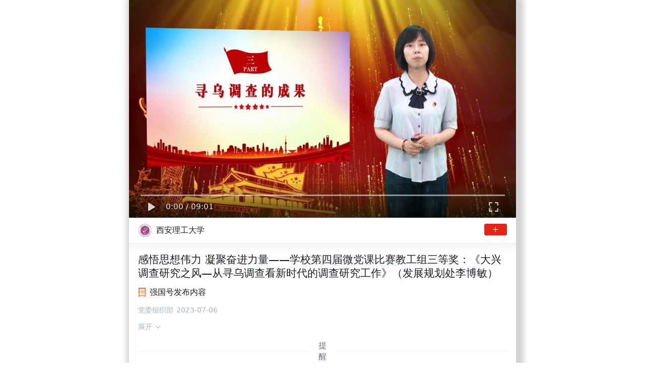

--- FILE ---
content_type: application/javascript
request_url: https://boot-source.xuexi.cn/data/app/8145139736496590493.js?callback=callback
body_size: 1441
content:
callback({"url":"https://article.xuexi.cn/articles/index.html?art_id=8145139736496590493&item_id=8145139736496590493","lang":"zh_cn","title":"感悟思想伟力 凝聚奋进力量——学校第四届微党课比赛教工组三等奖：《大兴调查研究之风—从寻乌调查看新时代的调查研究工作》（发展规划处李博敏）","region":"010","source":"cp-gg_西安理工大学","videos":[{"thumbnails":[{"data":[{"url":"https://boot-img.xuexi.cn/contribute_img/20230706165747/57032791337523574.jpg","desc":"","type":"jpg","width":1920,"height":1080,"image_size":234231,"verify_hash":"711139190231859266"}],"specification":"video-tab"},{"data":[{"url":"https://boot-img.xuexi.cn/contribute_img/20230706165747/57032791337523574.jpg","desc":"","type":"jpg","width":1920,"height":1080,"image_size":234231,"verify_hash":"711139190231859266"}],"specification":"news-tab"},{"data":[{"url":"https://boot-img.xuexi.cn/contribute_img/20230706165748/1814866098390441.jpg","desc":"","type":"jpg","width":1620,"height":1080,"image_size":217540,"verify_hash":"18294946471358695419"}],"specification":"search"},{"data":[{"url":"https://boot-img.xuexi.cn/contribute_img/20230706165748/57460386742215699.jpg","desc":"","type":"jpg","width":1440,"height":1080,"image_size":194121,"verify_hash":"6876502588149297223"}],"specification":"pc-poster-small"}],"video_storage_info":[{"md5":"8105441463071426038","size":27095569,"type":2,"width":848,"format":"mov,mp4,m4a,3gp,3g2,mj2","height":478,"normal":"https://boot-video.xuexi.cn/video/1006/p/44f20a09e00c06acea5b95804c43a171-c818e18ae51a4507b81ebc1a4dbacfb4-2.mp4","bitrate":399,"resolution":"2"}],"video_meta_settings":{"title":"感悟思想伟力 凝聚奋进力量——学校第四届微党课比赛教工组三等奖：《大兴调查研究之风—从寻乌调查看新时代的调查研究工作》（发展规划处李博敏）","ums_id":"11265569604690370562811006","can_play":true,"play_count":0,"play_length":541,"web_page_url":""}}],"content":"<!--{video:0}-->","gonggao":{"final_audit_media_id":"4013642071998581"},"summary":"课程简介：本节党课以毛泽东同志寻乌调查为切入点，从“为什么进行寻乌调查”、“寻乌调查如何开展”、“寻乌调查的成果”、“新时代调查研究工作的启示”四个方面分析了寻乌调查的脉络和成果，阐述了在新时代坚持弘扬调查研究精神的重要意义和具体路径。\n作者简介：李博敏，女，中共党员，西安理工大学发展规划处工作人员。","category":["未分类"],"identity":{"type":"kPureVideo","org_id":"4013642071998581","item_id":"8145139736496590493","version":"1","platform":1,"producer":"cp-gg","creator_dept":"","creator_name":"","editors_name":["刘笑伟","金瑜"],"modifier_name":"","publish_target":[1,2],"create_timestamp":1688633899000,"modify_timestamp":1688634307835},"sub_title":"","share_info":{"image":{"url":"https://boot-img.xuexi.cn/image/1006/process/d686a4d6516f4c928fca5a6f366784e5.jpg","desc":"","type":"jpg","width":300,"height":300,"image_size":18460,"verify_hash":"7736792110390361747"}},"style_type":20,"orig_source":"西安理工大学","show_source":"党委组织部","publish_time":"2023-07-06 17:05:07","multi_category":{},"region_restrict":"","normalized_title":"感悟思想伟力 凝聚奋进力量——学校第四届微党课比赛教工组三等奖:《大兴调查研究之风—从寻乌调查看新时代的调查研究工作》(发展规划处李博敏)","region_from_title":"010","normalized_content":"<!--{video:0}-->","normalized_media_info":{"media_id":4013642071998581,"media_icon":{"url":"https://boot-img.xuexi.cn/contribute_img/20201006132347/8338021376574359.jpg","desc":"","type":"jpg","width":541,"height":541,"image_size":43011,"verify_hash":"10131117994308996150"},"media_name":"西安理工大学","media_type":1,"introduction":"祖国  荣誉  责任"},"item_info_extend":{"send_task_id":"kPureVideo-ed332a62fa924ade812de7042c7661ad"},"pc_url":"https://www.xuexi.cn/lgpage/detail/index.html?id=8145139736496590493&item_id=8145139736496590493","data_js_url":"https://article.xuexi.cn/data/app/8145139736496590493.js"})